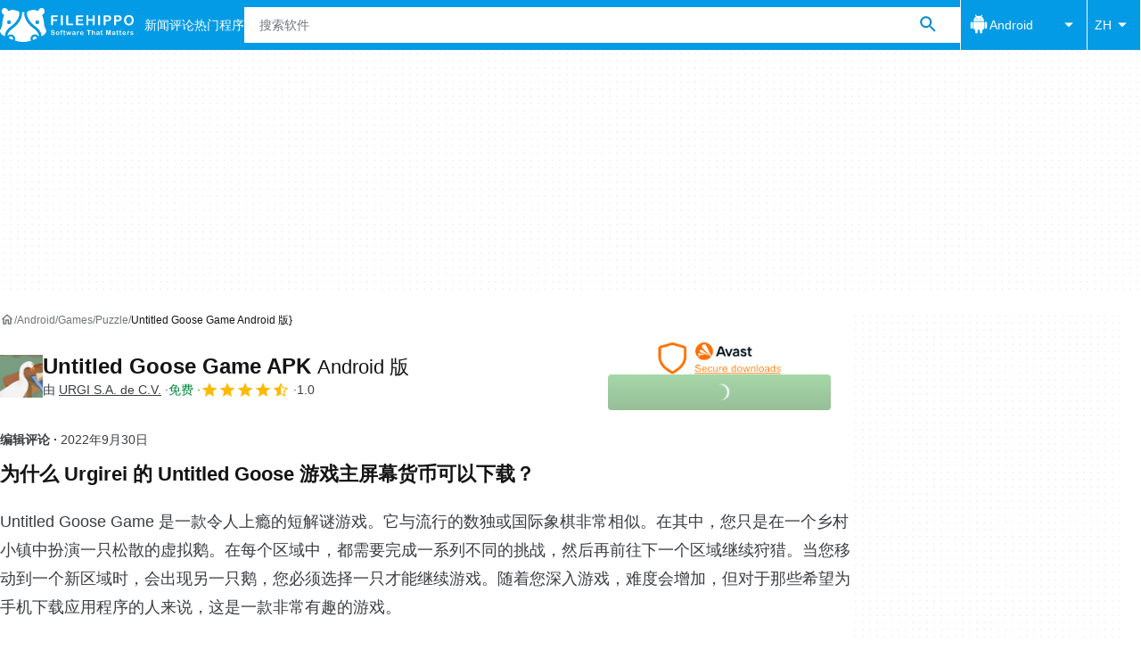

--- FILE ---
content_type: application/javascript; charset=utf-8
request_url: https://fundingchoicesmessages.google.com/f/AGSKWxXCtewjjUQY2iVB-z4ef6Wg6BIX0wxNk5IL804Ly-90RJw77gcgqmOSTRN3s_Bbru-r3-7F-RvvVI0uUwjPEyeSqqU7GhDhCiZ4D32OsFi6Q1USf2xnRXKjHyH89StspG9o9zZoOg==?fccs=W251bGwsbnVsbCxudWxsLG51bGwsbnVsbCxudWxsLFsxNzY4NzQ1NTc2LDU1OTAwMDAwMF0sbnVsbCxudWxsLG51bGwsW251bGwsWzcsNl0sbnVsbCxudWxsLG51bGwsbnVsbCxudWxsLG51bGwsbnVsbCxudWxsLG51bGwsMV0sImh0dHBzOi8vZmlsZWhpcHBvLmNvbS96aC9hbmRyb2lkL2Rvd25sb2FkX3VudGl0bGVkLWdvb3NlLWdhbWUvIixudWxsLFtbOCwiTTlsa3pVYVpEc2ciXSxbOSwiZW4tVVMiXSxbMTYsIlsxLDEsMV0iXSxbMTksIjIiXSxbMTcsIlswXSJdLFsyNCwiIl0sWzI5LCJmYWxzZSJdXV0
body_size: 112
content:
if (typeof __googlefc.fcKernelManager.run === 'function') {"use strict";this.default_ContributorServingResponseClientJs=this.default_ContributorServingResponseClientJs||{};(function(_){var window=this;
try{
var np=function(a){this.A=_.t(a)};_.u(np,_.J);var op=function(a){this.A=_.t(a)};_.u(op,_.J);op.prototype.getWhitelistStatus=function(){return _.F(this,2)};var pp=function(a){this.A=_.t(a)};_.u(pp,_.J);var qp=_.Zc(pp),rp=function(a,b,c){this.B=a;this.j=_.A(b,np,1);this.l=_.A(b,_.Nk,3);this.F=_.A(b,op,4);a=this.B.location.hostname;this.D=_.Dg(this.j,2)&&_.O(this.j,2)!==""?_.O(this.j,2):a;a=new _.Og(_.Ok(this.l));this.C=new _.bh(_.q.document,this.D,a);this.console=null;this.o=new _.jp(this.B,c,a)};
rp.prototype.run=function(){if(_.O(this.j,3)){var a=this.C,b=_.O(this.j,3),c=_.dh(a),d=new _.Ug;b=_.fg(d,1,b);c=_.C(c,1,b);_.hh(a,c)}else _.eh(this.C,"FCNEC");_.lp(this.o,_.A(this.l,_.Ae,1),this.l.getDefaultConsentRevocationText(),this.l.getDefaultConsentRevocationCloseText(),this.l.getDefaultConsentRevocationAttestationText(),this.D);_.mp(this.o,_.F(this.F,1),this.F.getWhitelistStatus());var e;a=(e=this.B.googlefc)==null?void 0:e.__executeManualDeployment;a!==void 0&&typeof a==="function"&&_.Qo(this.o.G,
"manualDeploymentApi")};var sp=function(){};sp.prototype.run=function(a,b,c){var d;return _.v(function(e){d=qp(b);(new rp(a,d,c)).run();return e.return({})})};_.Rk(7,new sp);
}catch(e){_._DumpException(e)}
}).call(this,this.default_ContributorServingResponseClientJs);
// Google Inc.

//# sourceURL=/_/mss/boq-content-ads-contributor/_/js/k=boq-content-ads-contributor.ContributorServingResponseClientJs.en_US.M9lkzUaZDsg.es5.O/d=1/exm=ad_blocking_detection_executable,kernel_loader,loader_js_executable/ed=1/rs=AJlcJMzanTQvnnVdXXtZinnKRQ21NfsPog/m=cookie_refresh_executable
__googlefc.fcKernelManager.run('\x5b\x5b\x5b7,\x22\x5b\x5bnull,\\\x22filehippo.com\\\x22,\\\x22AKsRol866v-PhM_JR3woffeCYqh7-rhxqnmw6RqeYTSpEWc9UjqjdrjzyzHW9Ztb3-dQ8A1ojF_nOeH5H-65xayQCBbanroHA9NRLDtXjdwTTru3YLFRPou8BLCgMOE3SnWhkcctad8JwcBW5_fkMHZ3Zc3hv5OyHw\\\\u003d\\\\u003d\\\x22\x5d,null,\x5b\x5bnull,null,null,\\\x22https:\/\/fundingchoicesmessages.google.com\/f\/AGSKWxWJb5HoSjI2PnYBtrjU9bI8wDWo_aY6U41oF2ocGatjEU2LJ4PktMPb5b7kTtr3KHSNBqEkKdNnNcr5Lc7sPcuYGG7w0kYdG7-65opXUaYJu0Sv3IYeE_OPAS17RxPDERM85ilOCQ\\\\u003d\\\\u003d\\\x22\x5d,null,null,\x5bnull,null,null,\\\x22https:\/\/fundingchoicesmessages.google.com\/el\/AGSKWxUb7YM3ZEFDxVYtz2379nbMy0wCh4xVjM1Ff44AwQZvQn-tRKpCF-QX5CzInnKIhF9Y_bLGIJv2BhnVwZ2Ix-OKXKkgNfVNjpozjK8Kno35uGUk0o4XFtB08ywhFwROV_NgFEjrpw\\\\u003d\\\\u003d\\\x22\x5d,null,\x5bnull,\x5b7,6\x5d,null,null,null,null,null,null,null,null,null,1\x5d\x5d,\x5b3,1\x5d\x5d\x22\x5d\x5d,\x5bnull,null,null,\x22https:\/\/fundingchoicesmessages.google.com\/f\/AGSKWxUpImYj7YBLVQ1adfRE-IV1o-Y131Zp4t7Tahaw-GyZgTGWalvL-dFd0aFaZjT5G4uKaD2zfeP6lkplbMrfaWEH7KGsCORrG4iZErH413IU8k9o_-8jCM2gKpJN2FQsSgwz5WPY-w\\u003d\\u003d\x22\x5d\x5d');}

--- FILE ---
content_type: application/javascript; charset=utf-8
request_url: https://fundingchoicesmessages.google.com/f/AGSKWxU_M9pcLaFSEIribPA3lbOPt3KKXOUpkNvxO16Xp5AwWC7rt5NlnjKcicM2TjK-eLyjwgEL20BrzarkSCOnQ8-4L0_Xgy_0MiifXH0YQzchFftguTHAcBrKOuxboNSd45oBKQ9-Yh1TViTBrGQWtD-z5yYgeuKcpkj1oJIXD3gWsU4FKEixilPlqAPa/_/540x80_/advertverticallong./iwadsense./adv_manager_/leftbottomads.
body_size: -1294
content:
window['aa5825b7-4756-40d1-957e-958def0ef245'] = true;